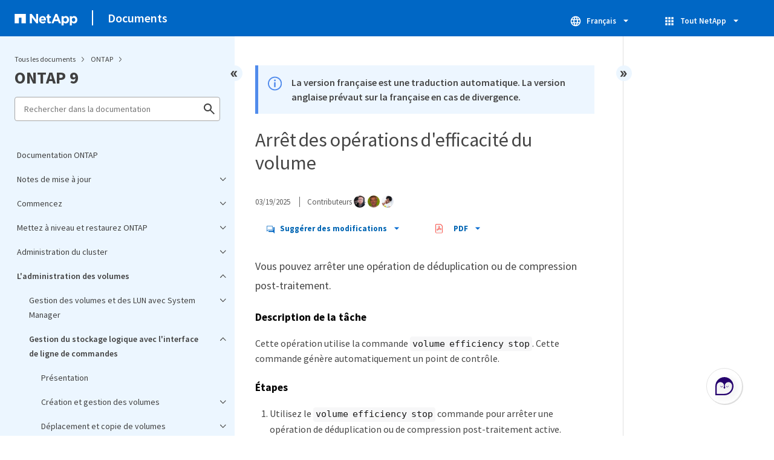

--- FILE ---
content_type: application/x-javascript;charset=utf-8
request_url: https://sometrics.netapp.com/id?d_visid_ver=5.5.0&d_fieldgroup=A&mcorgid=1D6F34B852784AA40A490D44%40AdobeOrg&mid=51781381205358088263865746205168140828&ts=1768778318749
body_size: -42
content:
{"mid":"51781381205358088263865746205168140828"}